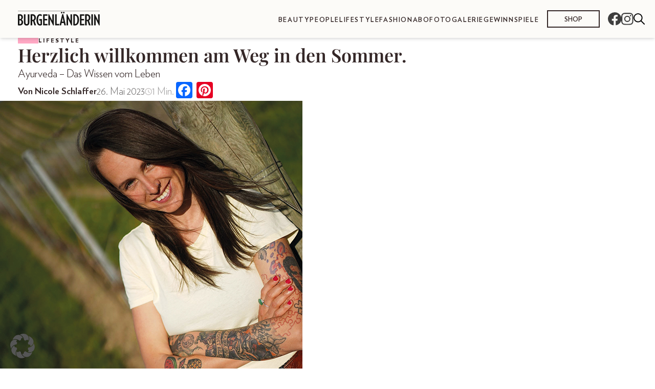

--- FILE ---
content_type: image/svg+xml
request_url: https://dieburgenlaenderin.at/wp-content/themes/bundeslaenderinnen-theme/public/images/common/arrow-right.5c1410.svg
body_size: 257
content:
<svg xmlns="http://www.w3.org/2000/svg" width="13.85" height="9.473" viewBox="0 0 13.85 9.473">
  <g id="Icon_feather-arrow-down" data-name="Icon feather-arrow-down" transform="translate(0 10.12) rotate(-90)">
    <path id="Pfad_4" data-name="Pfad 4" d="M0,0V12.547" transform="translate(5.384 0)" fill="none" stroke="#000" stroke-linejoin="round" stroke-width="1"/>
    <path id="Pfad_5" data-name="Pfad 5" d="M8.768,0,4.384,4.359,0,0" transform="translate(1 8.785)" fill="none" stroke="#000" stroke-width="1"/>
  </g>
</svg>


--- FILE ---
content_type: image/svg+xml
request_url: https://dieburgenlaenderin.at/wp-content/uploads/sites/2/2023/03/logo-burgenlaenderin-1.svg
body_size: 4499
content:
<svg id="Gruppe_438" data-name="Gruppe 438" xmlns="http://www.w3.org/2000/svg" xmlns:xlink="http://www.w3.org/1999/xlink" width="559.984" height="113.969" viewBox="0 0 559.984 113.969">
  <defs>
    <clipPath id="clip-path">
      <rect id="Rechteck_513" data-name="Rechteck 513" width="559.984" height="113.969" transform="translate(0 0)" fill="none"/>
    </clipPath>
  </defs>
  <g id="Gruppe_437" data-name="Gruppe 437" clip-path="url(#clip-path)">
    <path id="Pfad_240" data-name="Pfad 240" d="M122.864,47.529c0-12.48-7.488-23.92-24.44-23.92a77.507,77.507,0,0,0-11.648.832v76.024H97.592V71.449a29.381,29.381,0,0,0,3.016.208,25.565,25.565,0,0,0,2.912-.208l9.256,29.016H124.32L112.88,67.913c6.24-4.16,9.984-10.4,9.984-20.384M100.3,62.609a22.62,22.62,0,0,1-2.7-.1V33.7c1.248-.1,1.248-.208,2.08-.208,8.008,0,12.272,5.408,12.272,14.56,0,9.984-4.16,14.56-11.648,14.56" fill="#161615"/>
    <path id="Pfad_241" data-name="Pfad 241" d="M202.381,34.321V24.233H172.013v76.232h30.368V90.377H182.829V66.145H200.4v-9.88H182.829V34.321Z" fill="#161615"/>
    <path id="Pfad_242" data-name="Pfad 242" d="M254.276,24.233v76.232H282.46V90.377H265.092V24.233Z" fill="#161615"/>
    <path id="Pfad_243" data-name="Pfad 243" d="M240.715,100.673l5.1-.208V24.233H235.2V68.745l-22.152-44.72-5.2.208v76.232h10.608V55.121Z" fill="#161615"/>
    <path id="Pfad_244" data-name="Pfad 244" d="M151,33.177c3.64,0,6.136,1.872,8.944,4.472l4.784-8.84A19.555,19.555,0,0,0,151,23.089c-14.352,0-24.128,15.392-24.128,39.416,0,25.272,9.464,39.1,23.712,39.1,4.992,0,10.3-1.456,14.144-4.68V57.513h-18.3v9.88h8.112V91.209a6.723,6.723,0,0,1-3.432.728c-7.9,0-13.1-9.776-13.1-29.848,0-19.032,5.616-28.912,13-28.912" fill="#161615"/>
    <path id="Pfad_245" data-name="Pfad 245" d="M41.017,24.233V80.5c0,14.456,7.8,21.112,18.512,21.112,10.816,0,18.928-6.448,18.928-21.112V24.233H67.641V81.641c0,7.176-3.224,10.192-7.8,10.192s-8.008-3.016-8.008-10.192V24.233Z" fill="#161615"/>
    <path id="Pfad_246" data-name="Pfad 246" d="M35.568,79.457c0-8.32-3.848-15.288-10.608-18.3,5.928-3.536,9.36-9.568,9.36-17.576,0-10.192-6.448-19.968-22.048-19.968A88.988,88.988,0,0,0,0,24.545v75.608a81.687,81.687,0,0,0,12.064.936c15.288,0,23.5-8.32,23.5-21.632M10.608,33.7a20.451,20.451,0,0,1,2.7-.208c6.24,0,10.3,4.16,10.3,11.856,0,7.592-3.848,12.168-10.192,12.168a18.277,18.277,0,0,1-2.808-.208Zm0,32.136a15.415,15.415,0,0,1,3.224-.312c6.448,0,10.816,5.512,10.816,12.688,0,9.256-4.992,13.1-10.608,13.1A27.837,27.837,0,0,1,10.608,91Z" fill="#161615"/>
    <path id="Pfad_247" data-name="Pfad 247" d="M454.327,34.321V24.233H423.959v76.232h30.368V90.377H434.775V66.145h17.576v-9.88H434.775V34.321Z" fill="#161615"/>
    <rect id="Rechteck_510" data-name="Rechteck 510" width="10.816" height="76.232" transform="translate(502.27 24.233)" fill="#161615"/>
    <path id="Pfad_248" data-name="Pfad 248" d="M495.885,47.529c0-12.48-7.488-23.92-24.44-23.92a77.507,77.507,0,0,0-11.648.832v76.024h10.816V71.449a29.381,29.381,0,0,0,3.016.208,25.565,25.565,0,0,0,2.912-.208l9.256,29.016h11.544L485.9,67.913c6.24-4.16,9.984-10.4,9.984-20.384m-22.568,15.08a22.62,22.62,0,0,1-2.7-.1V33.7c1.248-.1,1.248-.208,2.08-.208,8.008,0,12.272,5.408,12.272,14.56,0,9.984-4.16,14.56-11.648,14.56" fill="#161615"/>
    <path id="Pfad_249" data-name="Pfad 249" d="M554.446,100.673l5.1-.208V24.233H548.934V68.745l-22.152-44.72-5.2.208v76.232H532.19V55.121Z" fill="#161615"/>
    <path id="Pfad_250" data-name="Pfad 250" d="M319.161,13a5.26,5.26,0,0,0-5.3-5.3,5.348,5.348,0,0,0-5.408,5.3,5.329,5.329,0,0,0,5.408,5.2,5.238,5.238,0,0,0,5.3-5.2" fill="#161615"/>
    <path id="Pfad_251" data-name="Pfad 251" d="M295.345,100.465l3.64-16.12h14.872l3.64,16.12h10.816l-18.1-76.752h-7.28l-18.1,76.752Zm11.128-53.04,5.3,27.352H301.065Z" fill="#161615"/>
    <path id="Pfad_252" data-name="Pfad 252" d="M304.5,13a5.348,5.348,0,0,0-5.408-5.3,5.174,5.174,0,0,0-5.2,5.3,5.149,5.149,0,0,0,5.2,5.2A5.329,5.329,0,0,0,304.5,13" fill="#161615"/>
    <path id="Pfad_253" data-name="Pfad 253" d="M418.074,61.985c0-23.4-10.192-38.376-28.6-38.376a65.928,65.928,0,0,0-10.712.832v75.712a58.674,58.674,0,0,0,10.712.936c18.408,0,28.6-15.6,28.6-39.1M391.762,91.209A12.981,12.981,0,0,1,389.578,91V33.7a15.516,15.516,0,0,1,2.184-.208c9.36,0,15.184,11.44,15.184,28.6,0,18.3-5.824,29.12-15.184,29.12" fill="#161615"/>
    <path id="Pfad_254" data-name="Pfad 254" d="M365.2,100.673l5.1-.208V24.233H359.689V68.745l-22.152-44.72-5.2.208v76.232h10.608V55.121Z" fill="#161615"/>
    <rect id="Rechteck_511" data-name="Rechteck 511" width="559.984" height="1.5" transform="translate(0 0)" fill="#161615"/>
    <rect id="Rechteck_512" data-name="Rechteck 512" width="559.984" height="1.5" transform="translate(0 112.469)" fill="#161615"/>
  </g>
</svg>
